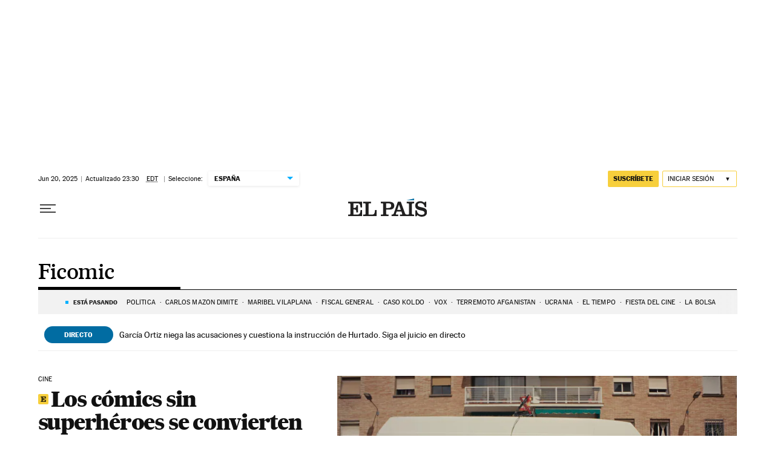

--- FILE ---
content_type: application/javascript; charset=utf-8
request_url: https://fundingchoicesmessages.google.com/f/AGSKWxUAN5jhX-8EmorzpZSZV8I1bhPcN4ras2veMkGHQObODxG_T0HviArsSBeFOIr2M6W9DUYdPp-Jvd_VMkADdiAccJtAYtB30hD4wXA_0S2nzZKiY5BGzkeRxrMdSKs-90gtAhE_UA8s_essVKYxx0voKA4KWBXu_gSDu0wwFh9OpMlVwnGebEYRjdmr/_/home_adv.-ad0.-728x90px--468x90./adblock.gif?
body_size: -1281
content:
window['d75e06aa-26ac-4843-8f74-fba4065e52d4'] = true;

--- FILE ---
content_type: text/javascript
request_url: https://static.elpais.com/dist/resources/js/f2cfd5c893f96de114da1937a61cf548/ENP-lottery-button.js
body_size: 734
content:
"use strict";(window.webpackChunkElPais_PageBuilder_Fusion_Features_=window.webpackChunkElPais_PageBuilder_Fusion_Features_||[]).push([[807],{497:function(t,e,n){n.r(e);var o=n(13),l=n.n(o);function r(t){return r="function"==typeof Symbol&&"symbol"==typeof Symbol.iterator?function(t){return typeof t}:function(t){return t&&"function"==typeof Symbol&&t.constructor===Symbol&&t!==Symbol.prototype?"symbol":typeof t},r(t)}function i(t,e){for(var n=0;n<e.length;n++){var o=e[n];o.enumerable=o.enumerable||!1,o.configurable=!0,"value"in o&&(o.writable=!0),Object.defineProperty(t,a(o.key),o)}}function a(t){var e=function(t,e){if("object"!=r(t)||!t)return t;var n=t[Symbol.toPrimitive];if(void 0!==n){var o=n.call(t,e||"default");if("object"!=r(o))return o;throw new TypeError("@@toPrimitive must return a primitive value.")}return("string"===e?String:Number)(t)}(t,"string");return"symbol"==r(e)?e:e+""}var u=function(){return t=function t(){!function(t,e){if(!(t instanceof e))throw new TypeError("Cannot call a class as a function")}(this,t),this.btnFloat=null,this.btnClose=null,this.handleCloseClick=this.handleCloseClick.bind(this),this.loadLotteryButton()},(e=[{key:"handleCloseClick",value:function(){this.btnFloat.classList.add("_dn");var t=(new Date).toISOString();localStorage.setItem("lotteryBtn",1),localStorage.setItem("lotteryBtnClickDate",t)}},{key:"shouldShowButton",value:function(){var t=localStorage.getItem("lotteryBtn"),e=localStorage.getItem("lotteryBtnClickDate");if(!l()(window,"ENP.globalContent.isHomepage",!1)&&!l()(window,"ENP.globalContent.lotteryButtonEnabled",!1))return!1;if(null===t||"null"===t)return!0;if(e){var n=new Date(e),o=new Date;return o.setMonth(o.getMonth()-3),n.getTime()<o.getTime()}return!1}},{key:"loadLotteryButton",value:function(){var t=this;window.addEventListener("load",function(){t.btnFloat=document.getElementById("bfl"),t.btnClose=document.getElementById("bfl-c"),t.btnClose&&t.btnClose.addEventListener("click",t.handleCloseClick),t.btnFloat&&t.shouldShowButton()&&t.btnFloat.classList.remove("_dn")})}}])&&i(t.prototype,e),n&&i(t,n),Object.defineProperty(t,"prototype",{writable:!1}),t;var t,e,n}();e.default=u}}]);